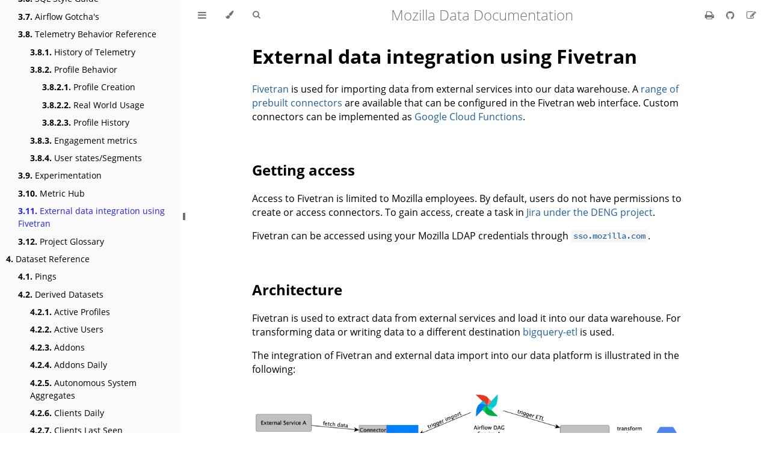

--- FILE ---
content_type: text/html; charset=UTF-8
request_url: https://docs.telemetry.mozilla.org/concepts/external_data_integration_using_fivetran
body_size: 9686
content:
<!DOCTYPE HTML>
<html lang="en" class="light" dir="ltr">
    <head>
        <!-- Book generated using mdBook -->
        <meta charset="UTF-8">
        <title>External data integration using Fivetran - Mozilla Data Documentation</title>


        <!-- Custom HTML head -->
        
        <meta name="description" content="">
        <meta name="viewport" content="width=device-width, initial-scale=1">
        <meta name="theme-color" content="#ffffff">

        <link rel="icon" href="../favicon.svg">
        <link rel="shortcut icon" href="../favicon.png">
        <link rel="stylesheet" href="../css/variables.css">
        <link rel="stylesheet" href="../css/general.css">
        <link rel="stylesheet" href="../css/chrome.css">
        <link rel="stylesheet" href="../css/print.css" media="print">

        <!-- Fonts -->
        <link rel="stylesheet" href="../FontAwesome/css/font-awesome.css">
        <link rel="stylesheet" href="../fonts/fonts.css">

        <!-- Highlight.js Stylesheets -->
        <link rel="stylesheet" href="../highlight.css">
        <link rel="stylesheet" href="../tomorrow-night.css">
        <link rel="stylesheet" href="../ayu-highlight.css">

        <!-- Custom theme stylesheets -->
        <link rel="stylesheet" href="../dtmo.css">
        <link rel="stylesheet" href="../mermaid.css">

        <!-- MathJax -->
        <script async src="https://cdnjs.cloudflare.com/ajax/libs/mathjax/2.7.1/MathJax.js?config=TeX-AMS-MML_HTMLorMML"></script>
    </head>
    <body class="sidebar-visible no-js">
    <div id="body-container">
        <!-- Provide site root to javascript -->
        <script>
            var path_to_root = "../";
            var default_theme = window.matchMedia("(prefers-color-scheme: dark)").matches ? "navy" : "light";
        </script>

        <!-- Work around some values being stored in localStorage wrapped in quotes -->
        <script>
            try {
                var theme = localStorage.getItem('mdbook-theme');
                var sidebar = localStorage.getItem('mdbook-sidebar');

                if (theme.startsWith('"') && theme.endsWith('"')) {
                    localStorage.setItem('mdbook-theme', theme.slice(1, theme.length - 1));
                }

                if (sidebar.startsWith('"') && sidebar.endsWith('"')) {
                    localStorage.setItem('mdbook-sidebar', sidebar.slice(1, sidebar.length - 1));
                }
            } catch (e) { }
        </script>

        <!-- Set the theme before any content is loaded, prevents flash -->
        <script>
            var theme;
            try { theme = localStorage.getItem('mdbook-theme'); } catch(e) { }
            if (theme === null || theme === undefined) { theme = default_theme; }
            var html = document.querySelector('html');
            html.classList.remove('light')
            html.classList.add(theme);
            var body = document.querySelector('body');
            body.classList.remove('no-js')
            body.classList.add('js');
        </script>

        <input type="checkbox" id="sidebar-toggle-anchor" class="hidden">

        <!-- Hide / unhide sidebar before it is displayed -->
        <script>
            var body = document.querySelector('body');
            var sidebar = null;
            var sidebar_toggle = document.getElementById("sidebar-toggle-anchor");
            if (document.body.clientWidth >= 1080) {
                try { sidebar = localStorage.getItem('mdbook-sidebar'); } catch(e) { }
                sidebar = sidebar || 'visible';
            } else {
                sidebar = 'hidden';
            }
            sidebar_toggle.checked = sidebar === 'visible';
            body.classList.remove('sidebar-visible');
            body.classList.add("sidebar-" + sidebar);
        </script>

        <nav id="sidebar" class="sidebar" aria-label="Table of contents">
            <div class="sidebar-scrollbox">
                <ol class="chapter"><li class="chapter-item expanded affix "><a href='/'>Mozilla Data Documentation</a></li><li class="chapter-item expanded "><a href='/introduction/'><strong aria-hidden="true">1.</strong> Introduction</a></li><li><ol class="section"><li class="chapter-item expanded "><a href='/introduction/what_data'><strong aria-hidden="true">1.1.</strong> What Data does Mozilla Collect?</a></li><li class="chapter-item expanded "><a href='/introduction/tools'><strong aria-hidden="true">1.2.</strong> Tools for Data Analysis</a></li><li class="chapter-item expanded "><a href='/concepts/terminology'><strong aria-hidden="true">1.3.</strong> Terminology</a></li></ol></li><li class="chapter-item expanded "><a href='/cookbooks/'><strong aria-hidden="true">2.</strong> Tutorials & Cookbooks</a></li><li><ol class="section"><li class="chapter-item expanded "><a href='/cookbooks/getting_started/'><strong aria-hidden="true">2.1.</strong> Getting Started</a></li><li><ol class="section"><li class="chapter-item expanded "><a href='/concepts/gaining_access'><strong aria-hidden="true">2.1.1.</strong> Gaining Access</a></li><li class="chapter-item expanded "><a href='/concepts/getting_help'><strong aria-hidden="true">2.1.2.</strong> Getting Help</a></li><li class="chapter-item expanded "><a href='/concepts/reporting_a_problem'><strong aria-hidden="true">2.1.3.</strong> Reporting a problem</a></li></ol></li><li class="chapter-item expanded "><a href='/cookbooks/analysis/'><strong aria-hidden="true">2.2.</strong> Analysis</a></li><li><ol class="section"><li class="chapter-item expanded "><a href='/cookbooks/analysis/data_discovery_tools'><strong aria-hidden="true">2.2.1.</strong> Data Discovery Tools</a></li><li><ol class="section"><li class="chapter-item expanded "><a href='/cookbooks/analysis/data_catalog'><strong aria-hidden="true">2.2.1.1.</strong> Using the Data Catalog</a></li><li class="chapter-item expanded "><a href='/cookbooks/analysis/glean_dictionary'><strong aria-hidden="true">2.2.1.2.</strong> Using the Glean Dictionary</a></li><li class="chapter-item expanded "><a href='/cookbooks/analysis/probe_dictionary'><strong aria-hidden="true">2.2.1.3.</strong> Using the Probe Dictionary</a></li></ol></li><li class="chapter-item expanded "><a href='/cookbooks/data_monitoring/intro'><strong aria-hidden="true">2.2.2.</strong> Data Monitoring - Intro to Bigeye</a></li><li><ol class="section"><li class="chapter-item expanded "><a href='/cookbooks/data_monitoring/interface'><strong aria-hidden="true">2.2.2.1.</strong> Interface</a></li><li class="chapter-item expanded "><a href='/cookbooks/data_monitoring/deploying_metrics'><strong aria-hidden="true">2.2.2.2.</strong> Deploying Metrics</a></li><li class="chapter-item expanded "><a href='/cookbooks/data_monitoring/collections'><strong aria-hidden="true">2.2.2.3.</strong> Collections</a></li><li class="chapter-item expanded "><a href='/cookbooks/data_monitoring/issues_management'><strong aria-hidden="true">2.2.2.4.</strong> Issues Management</a></li><li class="chapter-item expanded "><a href='/cookbooks/data_monitoring/cost_considerations'><strong aria-hidden="true">2.2.2.5.</strong> Cost Considerations</a></li><li class="chapter-item expanded "><a href='/cookbooks/data_monitoring/bigquery_etl_integration'><strong aria-hidden="true">2.2.2.6.</strong> bigquery-etl and Bigeye</a></li><li class="chapter-item expanded "><a href='/cookbooks/data_monitoring/further_reading'><strong aria-hidden="true">2.2.2.7.</strong> Further Reading</a></li></ol></li><li class="chapter-item expanded "><a href='/cookbooks/data_modeling/'><strong aria-hidden="true">2.2.3.</strong> Data Modeling</a></li><li><ol class="section"><li class="chapter-item expanded "><a href='/cookbooks/data_modeling/where_to_store'><strong aria-hidden="true">2.2.3.1.</strong> Where to store the data model assets</a></li><li class="chapter-item expanded "><a href='/cookbooks/data_modeling/using_aggregates'><strong aria-hidden="true">2.2.3.2.</strong> Using aggregates in BigQuery and Looker</a></li><li class="chapter-item expanded "><a href='/cookbooks/data_modeling/shredder_mitigation'><strong aria-hidden="true">2.2.3.3.</strong> Shredder mitigation</a></li></ol></li><li class="chapter-item expanded "><a href='/cookbooks/looker/'><strong aria-hidden="true">2.2.4.</strong> Working with Looker</a></li><li><ol class="section"><li class="chapter-item expanded "><a href='/cookbooks/looker/intro'><strong aria-hidden="true">2.2.4.1.</strong> Introduction to Looker</a></li><li class="chapter-item expanded "><a href='/cookbooks/looker/countries'><strong aria-hidden="true">2.2.4.2.</strong> Normalizing Country Data</a></li><li class="chapter-item expanded "><a href='/cookbooks/looker/browser_versions'><strong aria-hidden="true">2.2.4.3.</strong> Normalizing Browser Version Data</a></li><li class="chapter-item expanded "><a href='/cookbooks/looker/growth_usage_dashboards'><strong aria-hidden="true">2.2.4.4.</strong> Using Growth and Usage Dashboards</a></li><li class="chapter-item expanded "><a href='/cookbooks/looker/event_counts_explore'><strong aria-hidden="true">2.2.4.5.</strong> Using the Event Counts Explore</a></li><li class="chapter-item expanded "><a href='/cookbooks/looker/funnel_analysis_explore'><strong aria-hidden="true">2.2.4.6.</strong> Using the Funnel Analysis Explore</a></li><li class="chapter-item expanded "><a href='/cookbooks/looker/performance_caching'><strong aria-hidden="true">2.2.4.7.</strong> Looker Performance - Caching</a></li></ol></li><li class="chapter-item expanded "><a href='/cookbooks/analysis/tools'><strong aria-hidden="true">2.2.5.</strong> Other Data Analysis Tools</a></li><li><ol class="section"><li class="chapter-item expanded "><a href='/cookbooks/glam'><strong aria-hidden="true">2.2.5.1.</strong> Introduction to GLAM</a></li><li class="chapter-item expanded "><a href='/cookbooks/operational_monitoring'><strong aria-hidden="true">2.2.5.2.</strong> Introduction to Operational Monitoring</a></li><li class="chapter-item expanded "><a href='/tools/stmo'><strong aria-hidden="true">2.2.5.3.</strong> Introduction to STMO</a></li></ol></li><li class="chapter-item expanded "><a href='/cookbooks/public_data'><strong aria-hidden="true">2.2.6.</strong> Accessing Public Data</a></li><li class="chapter-item expanded "><a href='/cookbooks/bigquery'><strong aria-hidden="true">2.2.7.</strong> Accessing and working with BigQuery</a></li><li><ol class="section"><li class="chapter-item expanded "><a href='/cookbooks/bigquery/access'><strong aria-hidden="true">2.2.7.1.</strong> Access</a></li><li class="chapter-item expanded "><a href='/cookbooks/bigquery/querying'><strong aria-hidden="true">2.2.7.2.</strong> Writing Queries</a></li><li class="chapter-item expanded "><a href='/cookbooks/bigquery/optimization'><strong aria-hidden="true">2.2.7.3.</strong> Optimization</a></li><li class="chapter-item expanded "><a href='/cookbooks/bigquery/accessing_desktop_data'><strong aria-hidden="true">2.2.7.4.</strong> Accessing Desktop Data</a></li><li class="chapter-item expanded "><a href='/cookbooks/accessing_glean_data'><strong aria-hidden="true">2.2.7.5.</strong> Accessing Glean Data</a></li><li class="chapter-item expanded "><a href='/cookbooks/additional_props'><strong aria-hidden="true">2.2.7.6.</strong> Accessing Additional Properties</a></li><li class="chapter-item expanded "><a href='/tools/spark'><strong aria-hidden="true">2.2.7.7.</strong> Custom analysis with Spark</a></li></ol></li><li class="chapter-item expanded "><a href='/cookbooks/dataset_specific'><strong aria-hidden="true">2.2.8.</strong> Dataset-Specific</a></li><li><ol class="section"><li class="chapter-item expanded "><a href='/cookbooks/normandy_events'><strong aria-hidden="true">2.2.8.1.</strong> Working with Normandy events</a></li><li class="chapter-item expanded "><a href='/cookbooks/crash_pings'><strong aria-hidden="true">2.2.8.2.</strong> Working with Crash Pings</a></li><li class="chapter-item expanded "><a href='/cookbooks/clients_last_seen_bits'><strong aria-hidden="true">2.2.8.3.</strong> Working with Bit Patterns in Clients Last Seen</a></li><li class="chapter-item expanded "><a href='/cookbooks/main_ping_exponential_histograms'><strong aria-hidden="true">2.2.8.4.</strong> Visualizing Percentiles of a Main Ping Exponential Histogram</a></li></ol></li><li class="chapter-item expanded "><a href='/cookbooks/realtime'><strong aria-hidden="true">2.2.9.</strong> Real-time</a></li><li><ol class="section"><li class="chapter-item expanded "><a href='/cookbooks/live_data'><strong aria-hidden="true">2.2.9.1.</strong> Working with Live Data</a></li><li class="chapter-item expanded "><a href='/cookbooks/view_pings_cep'><strong aria-hidden="true">2.2.9.2.</strong> Seeing Your Own Pings</a></li><li class="chapter-item expanded "><a href='/cookbooks/real_time_search'><strong aria-hidden="true">2.2.9.3.</strong> See Real-time search metrics</a></li></ol></li><li class="chapter-item expanded "><a href='/cookbooks/metrics'><strong aria-hidden="true">2.2.10.</strong> Metrics</a></li></ol></li><li class="chapter-item expanded "><a href='/cookbooks/operational/'><strong aria-hidden="true">2.3.</strong> Operational</a></li><li><ol class="section"><li class="chapter-item expanded "><a href='/cookbooks/gcp-projects'><strong aria-hidden="true">2.3.1.</strong> Creating a Prototype Data Project on Google Cloud Platform</a></li><li class="chapter-item expanded "><a href='/cookbooks/operational/protosaur'><strong aria-hidden="true">2.3.2.</strong> Creating Static Dashboards with Protosaur</a></li><li class="chapter-item expanded "><a href='/cookbooks/scheduling_queries'><strong aria-hidden="true">2.3.3.</strong> Scheduling Queries</a></li><li class="chapter-item expanded "><a href='/cookbooks/deploying-containers'><strong aria-hidden="true">2.3.4.</strong> Building and Deploying Containers to GCR with CircleCI</a></li><li class="chapter-item expanded "><a href='/cookbooks/publishing_datasets'><strong aria-hidden="true">2.3.5.</strong> Publishing Datasets</a></li><li class="chapter-item expanded "><a href='/cookbooks/operational/connecting_external_data_bigquery'><strong aria-hidden="true">2.3.6.</strong> Connecting Sheets and External Data to BigQuery</a></li></ol></li><li class="chapter-item expanded "><a href='/datasets/new_data'><strong aria-hidden="true">2.4.</strong> Sending telemetry</a></li><li><ol class="section"><li class="chapter-item expanded "><a href='/cookbooks/client_guidelines'><strong aria-hidden="true">2.4.1.</strong> Implementing Experiments</a></li><li class="chapter-item expanded "><a href='/cookbooks/events_best_practices'><strong aria-hidden="true">2.4.2.</strong> Sending Events</a></li><li class="chapter-item expanded "><a href='/cookbooks/new_ping'><strong aria-hidden="true">2.4.3.</strong> Sending a Custom Ping</a></li></ol></li></ol></li><li class="chapter-item expanded "><a href='/reference/'><strong aria-hidden="true">3.</strong> Data Platform Reference</a></li><li><ol class="section"><li class="chapter-item expanded "><a href='/tools/data_stack_overview'><strong aria-hidden="true">3.1.</strong> Data Stack Overview</a></li><li class="chapter-item expanded "><a href='/tools/guiding_principles'><strong aria-hidden="true">3.2.</strong> Guiding Principles for Data Infrastructure</a></li><li class="chapter-item expanded "><a href='/concepts/glean/glean'><strong aria-hidden="true">3.3.</strong> Glean overview</a></li><li class="chapter-item expanded "><a href='/concepts/pipeline/gcp_data_pipeline'><strong aria-hidden="true">3.4.</strong> Overview of Mozilla's Data Pipeline</a></li><li><ol class="section"><li class="chapter-item expanded "><a href='/concepts/pipeline/http_edge_spec'><strong aria-hidden="true">3.4.1.</strong> HTTP Edge Server Specification</a></li><li class="chapter-item expanded "><a href='/concepts/pipeline/event_pipeline'><strong aria-hidden="true">3.4.2.</strong> Event Pipeline Detail</a></li><li class="chapter-item expanded "><a href='/concepts/pipeline/schemas'><strong aria-hidden="true">3.4.3.</strong> Schemas</a></li><li class="chapter-item expanded "><a href='/concepts/pipeline/glean_data'><strong aria-hidden="true">3.4.4.</strong> Glean Data</a></li><li class="chapter-item expanded "><a href='/concepts/channels/channel_normalization'><strong aria-hidden="true">3.4.5.</strong> Channel Normalization</a></li><li class="chapter-item expanded "><a href='/concepts/sample_id'><strong aria-hidden="true">3.4.6.</strong> Sampling</a></li><li class="chapter-item expanded "><a href='/concepts/pipeline/filtering'><strong aria-hidden="true">3.4.7.</strong> Filtering</a></li><li class="chapter-item expanded "><a href='/concepts/pipeline/artifact_deployment'><strong aria-hidden="true">3.4.8.</strong> BigQuery Artifact Deployment</a></li></ol></li><li class="chapter-item expanded "><a href='/concepts/analysis_gotchas'><strong aria-hidden="true">3.5.</strong> Common Analysis Gotchas</a></li><li class="chapter-item expanded "><a href='/concepts/sql_style'><strong aria-hidden="true">3.6.</strong> SQL Style Guide</a></li><li class="chapter-item expanded "><a href='/concepts/airflow_gotchas'><strong aria-hidden="true">3.7.</strong> Airflow Gotcha's</a></li><li class="chapter-item expanded "><a href='/concepts/'><strong aria-hidden="true">3.8.</strong> Telemetry Behavior Reference</a></li><li><ol class="section"><li class="chapter-item expanded "><a href='/concepts/history'><strong aria-hidden="true">3.8.1.</strong> History of Telemetry</a></li><li class="chapter-item expanded "><a href='/concepts/profile/'><strong aria-hidden="true">3.8.2.</strong> Profile Behavior</a></li><li><ol class="section"><li class="chapter-item expanded "><a href='/concepts/profile/profile_creation'><strong aria-hidden="true">3.8.2.1.</strong> Profile Creation</a></li><li class="chapter-item expanded "><a href='/concepts/profile/realworldusage'><strong aria-hidden="true">3.8.2.2.</strong> Real World Usage</a></li><li class="chapter-item expanded "><a href='/concepts/profile/profilehistory'><strong aria-hidden="true">3.8.2.3.</strong> Profile History</a></li></ol></li><li class="chapter-item expanded "><a href='/concepts/engagement'><strong aria-hidden="true">3.8.3.</strong> Engagement metrics</a></li><li class="chapter-item expanded "><a href='/concepts/segments'><strong aria-hidden="true">3.8.4.</strong> User states/Segments</a></li></ol></li><li class="chapter-item expanded "><a href='/concepts/experiments'><strong aria-hidden="true">3.9.</strong> Experimentation</a></li><li class="chapter-item expanded "><a href='/concepts/metric_hub'><strong aria-hidden="true">3.10.</strong> Metric Hub</a></li><li class="chapter-item expanded "><a class='active' href='/concepts/external_data_integration_using_fivetran'><strong aria-hidden="true">3.11.</strong> External data integration using Fivetran</a></li><li class="chapter-item expanded "><a href='/tools/projects'><strong aria-hidden="true">3.12.</strong> Project Glossary</a></li></ol></li><li class="chapter-item expanded "><a href='/datasets/reference'><strong aria-hidden="true">4.</strong> Dataset Reference</a></li><li><ol class="section"><li class="chapter-item expanded "><a href='/datasets/pings'><strong aria-hidden="true">4.1.</strong> Pings</a></li><li class="chapter-item expanded "><a href='/datasets/derived'><strong aria-hidden="true">4.2.</strong> Derived Datasets</a></li><li><ol class="section"><li class="chapter-item expanded "><a href='/datasets/active_profiles'><strong aria-hidden="true">4.2.1.</strong> Active Profiles</a></li><li class="chapter-item expanded "><a href='/datasets/bigquery/active_users_aggregates/reference'><strong aria-hidden="true">4.2.2.</strong> Active Users</a></li><li class="chapter-item expanded "><a href='/datasets/batch_view/addons/reference'><strong aria-hidden="true">4.2.3.</strong> Addons</a></li><li class="chapter-item expanded "><a href='/datasets/other/addons_daily/reference'><strong aria-hidden="true">4.2.4.</strong> Addons Daily</a></li><li class="chapter-item expanded "><a href='/datasets/other/asn_aggregates/reference'><strong aria-hidden="true">4.2.5.</strong> Autonomous System Aggregates</a></li><li class="chapter-item expanded "><a href='/datasets/batch_view/clients_daily/reference'><strong aria-hidden="true">4.2.6.</strong> Clients Daily</a></li><li class="chapter-item expanded "><a href='/datasets/bigquery/clients_last_seen/reference'><strong aria-hidden="true">4.2.7.</strong> Clients Last Seen</a></li><li class="chapter-item expanded "><a href='/datasets/batch_view/events/reference'><strong aria-hidden="true">4.2.8.</strong> Events</a></li><li class="chapter-item expanded "><a href='/datasets/bigquery/events_daily/reference'><strong aria-hidden="true">4.2.9.</strong> Events Daily</a></li><li class="chapter-item expanded "><a href='/datasets/bigquery/firefox_android_clients/reference'><strong aria-hidden="true">4.2.10.</strong> Firefox Android Clients</a></li><li class="chapter-item expanded "><a href='/datasets/main_ping_tables'><strong aria-hidden="true">4.2.11.</strong> Main Ping Tables</a></li><li class="chapter-item expanded "><a href='/datasets/batch_view/main_summary/reference'><strong aria-hidden="true">4.2.12.</strong> Main Summary</a></li><li class="chapter-item expanded "><a href='/datasets/other/socorro_crash/reference'><strong aria-hidden="true">4.2.13.</strong> Socorro Crash Reports</a></li><li class="chapter-item expanded "><a href='/datasets/other/ssl/reference'><strong aria-hidden="true">4.2.14.</strong> SSL Ratios (public)</a></li><li class="chapter-item expanded "><a href='/datasets/batch_view/telemetry_aggregates/reference'><strong aria-hidden="true">4.2.15.</strong> Telemetry Aggregates</a></li><li class="chapter-item expanded "><a href='/datasets/glam'><strong aria-hidden="true">4.2.16.</strong> GLAM Aggregates</a></li></ol></li><li class="chapter-item expanded "><a href='/datasets/experiments'><strong aria-hidden="true">4.3.</strong> Experiment Datasets</a></li><li><ol class="section"><li class="chapter-item expanded "><a href='/datasets/jetstream'><strong aria-hidden="true">4.3.1.</strong> Jetstream</a></li><li class="chapter-item expanded "><a href='/datasets/experiment_telemetry'><strong aria-hidden="true">4.3.2.</strong> Accessing experiment data</a></li><li class="chapter-item expanded "><a href='/datasets/heartbeat'><strong aria-hidden="true">4.3.3.</strong> Accessing Heartbeat data</a></li><li class="chapter-item expanded "><a href='/datasets/dynamic_telemetry'><strong aria-hidden="true">4.3.4.</strong> Dynamic telemetry</a></li><li class="chapter-item expanded "><a href='/datasets/experiment_monitoring'><strong aria-hidden="true">4.3.5.</strong> Experiment monitoring</a></li></ol></li><li class="chapter-item expanded "><a href='/datasets/search'><strong aria-hidden="true">4.4.</strong> Search Datasets</a></li><li><ol class="section"><li class="chapter-item expanded "><a href='/datasets/search/search_aggregates/reference'><strong aria-hidden="true">4.4.1.</strong> Search Aggregates</a></li><li class="chapter-item expanded "><a href='/datasets/search/search_clients_engines_sources_daily/reference'><strong aria-hidden="true">4.4.2.</strong> Search Clients Engines Sources Daily</a></li><li class="chapter-item expanded "><a href='/datasets/search/search_clients_last_seen/reference'><strong aria-hidden="true">4.4.3.</strong> Search Clients Last Seen</a></li><li class="chapter-item expanded "><a href='/datasets/search/client_ltv/reference'><strong aria-hidden="true">4.4.4.</strong> Client LTV</a></li><li class="chapter-item expanded "><a href='/datasets/search/mobile_search_clients_sources_daily/intro'><strong aria-hidden="true">4.4.5.</strong> Mobile Search Clients Sources Daily</a></li><li class="chapter-item expanded "><a href='/datasets/search/search_revenue_levers/reference'><strong aria-hidden="true">4.4.6.</strong> Search Revenue Levers</a></li></ol></li><li class="chapter-item expanded "><a href='/datasets/non_desktop'><strong aria-hidden="true">4.5.</strong> Non-Desktop Datasets</a></li><li><ol class="section"><li class="chapter-item expanded "><a href='/datasets/non_desktop/day_2_7_activation/reference'><strong aria-hidden="true">4.5.1.</strong> Day 2-7 Activation</a></li><li class="chapter-item expanded "><a href='/datasets/non_desktop/google_play_store/reference'><strong aria-hidden="true">4.5.2.</strong> Google Play Store</a></li><li class="chapter-item expanded "><a href='/datasets/non_desktop/app_store_v2_syndicate/reference'><strong aria-hidden="true">4.5.3.</strong> Apple App Store</a></li></ol></li><li class="chapter-item expanded "><a href='/datasets/other'><strong aria-hidden="true">4.6.</strong> Other Datasets</a></li><li><ol class="section"><li class="chapter-item expanded "><a href='/datasets/other/hgpush/reference'><strong aria-hidden="true">4.6.1.</strong> hgpush</a></li><li class="chapter-item expanded "><a href='/datasets/other/stub_installer/reference'><strong aria-hidden="true">4.6.2.</strong> Stub installer ping</a></li><li class="chapter-item expanded "><a href='/datasets/other/bmobugs/reference'><strong aria-hidden="true">4.6.3.</strong> bmobugs</a></li><li class="chapter-item expanded "><a href='/datasets/buildhub'><strong aria-hidden="true">4.6.4.</strong> Build metadata</a></li><li class="chapter-item expanded "><a href='/datasets/releases'><strong aria-hidden="true">4.6.5.</strong> Release information</a></li><li class="chapter-item expanded "><a href='/datasets/other/suggest/suggest'><strong aria-hidden="true">4.6.6.</strong> Suggest</a></li><li class="chapter-item expanded "><a href='/datasets/other/sponsored_tiles/sponsored_tiles'><strong aria-hidden="true">4.6.7.</strong> Sponsored Tiles</a></li><li class="chapter-item expanded "><a href='/datasets/other/newtab_interactions/reference'><strong aria-hidden="true">4.6.8.</strong> Newtab_Interactions</a></li><li class="chapter-item expanded "><a href='/datasets/other/urlbar_events/reference'><strong aria-hidden="true">4.6.9.</strong> Urlbar Events</a></li><li class="chapter-item expanded "><a href='/datasets/other/urlbar_events_daily/reference'><strong aria-hidden="true">4.6.10.</strong> Urlbar Events Daily</a></li><li class="chapter-item expanded "><a href='/datasets/other/serp_events/reference'><strong aria-hidden="true">4.6.11.</strong> SERP Events</a></li></ol></li><li class="chapter-item expanded "><a href='/datasets/fxa'><strong aria-hidden="true">4.7.</strong> Mozilla Accounts Datasets</a></li><li><ol class="section"><li class="chapter-item expanded "><a href='/datasets/fxa_metrics/attribution'><strong aria-hidden="true">4.7.1.</strong> Mozilla Account Attribution</a></li><li class="chapter-item expanded "><a href='/datasets/fxa_metrics/funnels'><strong aria-hidden="true">4.7.2.</strong> Mozilla Account Funnel Metrics</a></li><li class="chapter-item expanded "><a href='/datasets/fxa_metrics/emails'><strong aria-hidden="true">4.7.3.</strong> Mozilla Account Email Metrics</a></li></ol></li><li class="chapter-item expanded "><a href='/datasets/static'><strong aria-hidden="true">4.8.</strong> Static Datasets</a></li><li><ol class="section"><li class="chapter-item expanded "><a href='/datasets/static/normalized_os'><strong aria-hidden="true">4.8.1.</strong> Normalized OS Names And Versions</a></li></ol></li></ol></li><li class="chapter-item expanded "><a href='/historical/'><strong aria-hidden="true">5.</strong> Historical Reference</a></li><li><ol class="section"><li class="chapter-item expanded "><a href='/concepts/pipeline/data_pipeline'><strong aria-hidden="true">5.1.</strong> Previous AWS Pipeline Overview</a></li><li class="chapter-item expanded "><a href='/concepts/pipeline/data_pipeline_detail'><strong aria-hidden="true">5.2.</strong> In-depth AWS Data Pipeline Detail</a></li><li class="chapter-item expanded "><a href='/metrics/'><strong aria-hidden="true">5.3.</strong> Metrics</a></li><li><ol class="section"><li class="chapter-item expanded "><a href='/metrics/definitions'><strong aria-hidden="true">5.3.1.</strong> Definitions</a></li><li><ol class="section"><li class="chapter-item expanded "><a href='/metrics/metrics'><strong aria-hidden="true">5.3.1.1.</strong> Metrics</a></li><li class="chapter-item expanded "><a href='/metrics/usage'><strong aria-hidden="true">5.3.1.2.</strong> Usage Criteria</a></li><li class="chapter-item expanded "><a href='/metrics/dimensions'><strong aria-hidden="true">5.3.1.3.</strong> Slicing Dimensions</a></li></ol></li><li class="chapter-item expanded "><a href='/metrics/policy'><strong aria-hidden="true">5.3.2.</strong> Metrics Standardization and Policy</a></li></ol></li><li class="chapter-item expanded "><a href='/concepts/censuses'><strong aria-hidden="true">5.4.</strong> Legacy Census Metrics</a></li><li class="chapter-item expanded "><a href='/datasets/obsolete'><strong aria-hidden="true">5.5.</strong> Obsolete Datasets</a></li><li><ol class="section"><li class="chapter-item expanded "><a href='/datasets/obsolete/activity-stream/reference'><strong aria-hidden="true">5.5.1.</strong> Activity Stream</a></li><li class="chapter-item expanded "><a href='/datasets/obsolete/attitudes_daily/reference'><strong aria-hidden="true">5.5.2.</strong> Attitudes Daily</a></li><li class="chapter-item expanded "><a href='/datasets/obsolete/churn/reference'><strong aria-hidden="true">5.5.3.</strong> Churn</a></li><li class="chapter-item expanded "><a href='/datasets/obsolete/client_count_daily/reference'><strong aria-hidden="true">5.5.4.</strong> Client Count Daily</a></li><li class="chapter-item expanded "><a href='/datasets/obsolete/client_count/reference'><strong aria-hidden="true">5.5.5.</strong> Client Count</a></li><li class="chapter-item expanded "><a href='/datasets/obsolete/crash_aggregates/reference'><strong aria-hidden="true">5.5.6.</strong> Crash Aggregates</a></li><li class="chapter-item expanded "><a href='/datasets/obsolete/crash_summary/reference'><strong aria-hidden="true">5.5.7.</strong> Crash Summary</a></li><li class="chapter-item expanded "><a href='/datasets/obsolete/error_aggregates/reference'><strong aria-hidden="true">5.5.8.</strong> Error Aggregates</a></li><li class="chapter-item expanded "><a href='/datasets/obsolete/first_shutdown_summary/reference'><strong aria-hidden="true">5.5.9.</strong> First Shutdown Summary</a></li><li class="chapter-item expanded "><a href='/datasets/obsolete/heavy_users/reference'><strong aria-hidden="true">5.5.10.</strong> Heavy Users</a></li><li class="chapter-item expanded "><a href='/datasets/obsolete/legacy_mobile/reference'><strong aria-hidden="true">5.5.11.</strong> Legacy Mobile Datasets</a></li><li class="chapter-item expanded "><a href='/datasets/obsolete/longitudinal/reference'><strong aria-hidden="true">5.5.12.</strong> Longitudinal</a></li><li class="chapter-item expanded "><a href='/datasets/obsolete/retention/reference'><strong aria-hidden="true">5.5.13.</strong> Retention</a></li><li class="chapter-item expanded "><a href='/datasets/obsolete/sync_summary/reference'><strong aria-hidden="true">5.5.14.</strong> Sync Summary</a></li></ol></li></ol></li><li class="chapter-item expanded "><a href='/contributing/'><strong aria-hidden="true">6.</strong> Contributing</a></li><li><ol class="section"><li class="chapter-item expanded "><a href='/contributing/style_guide'><strong aria-hidden="true">6.1.</strong> Style Guide</a></li><li class="chapter-item expanded "><a href='/contributing/structure'><strong aria-hidden="true">6.2.</strong> Structure</a></li></ol></li></ol>
            </div>
            <div id="sidebar-resize-handle" class="sidebar-resize-handle">
                <div class="sidebar-resize-indicator"></div>
            </div>
        </nav>

        <!-- Track and set sidebar scroll position -->
        <script>
            var sidebarScrollbox = document.querySelector('#sidebar .sidebar-scrollbox');
            sidebarScrollbox.addEventListener('click', function(e) {
                if (e.target.tagName === 'A') {
                    sessionStorage.setItem('sidebar-scroll', sidebarScrollbox.scrollTop);
                }
            }, { passive: true });
            var sidebarScrollTop = sessionStorage.getItem('sidebar-scroll');
            sessionStorage.removeItem('sidebar-scroll');
            if (sidebarScrollTop) {
                // preserve sidebar scroll position when navigating via links within sidebar
                sidebarScrollbox.scrollTop = sidebarScrollTop;
            } else {
                // scroll sidebar to current active section when navigating via "next/previous chapter" buttons
                var activeSection = document.querySelector('#sidebar .active');
                if (activeSection) {
                    activeSection.scrollIntoView({ block: 'center' });
                }
            }
        </script>

        <div id="page-wrapper" class="page-wrapper">

            <div class="page">
                                <div id="menu-bar-hover-placeholder"></div>
                <div id="menu-bar" class="menu-bar sticky">
                    <div class="left-buttons">
                        <label id="sidebar-toggle" class="icon-button" for="sidebar-toggle-anchor" title="Toggle Table of Contents" aria-label="Toggle Table of Contents" aria-controls="sidebar">
                            <i class="fa fa-bars"></i>
                        </label>
                        <button id="theme-toggle" class="icon-button" type="button" title="Change theme" aria-label="Change theme" aria-haspopup="true" aria-expanded="false" aria-controls="theme-list">
                            <i class="fa fa-paint-brush"></i>
                        </button>
                        <ul id="theme-list" class="theme-popup" aria-label="Themes" role="menu">
                            <li role="none"><button role="menuitem" class="theme" id="light">Light</button></li>
                            <li role="none"><button role="menuitem" class="theme" id="rust">Rust</button></li>
                            <li role="none"><button role="menuitem" class="theme" id="coal">Coal</button></li>
                            <li role="none"><button role="menuitem" class="theme" id="navy">Navy</button></li>
                            <li role="none"><button role="menuitem" class="theme" id="ayu">Ayu</button></li>
                        </ul>
                        <button id="search-toggle" class="icon-button" type="button" title="Search. (Shortkey: s)" aria-label="Toggle Searchbar" aria-expanded="false" aria-keyshortcuts="S" aria-controls="searchbar">
                            <i class="fa fa-search"></i>
                        </button>
                    </div>

                    <h1 class="menu-title">Mozilla Data Documentation</h1>

                    <div class="right-buttons">
                        <a aria-label='Print this book' href='/print' title='Print this book'>
                            <i id="print-button" class="fa fa-print"></i>
                        </a>
                        <a href="https://github.com/mozilla/data-docs" title="Git repository" aria-label="Git repository">
                            <i id="git-repository-button" class="fa fa-github"></i>
                        </a>
                        <a href="https://github.com/mozilla/data-docs/edit/main/src/concepts/external_data_integration_using_fivetran.md" title="Suggest an edit" aria-label="Suggest an edit">
                            <i id="git-edit-button" class="fa fa-edit"></i>
                        </a>

                    </div>
                </div>

                <div id="search-wrapper" class="hidden">
                    <form id="searchbar-outer" class="searchbar-outer">
                        <input type="search" id="searchbar" name="searchbar" placeholder="Search this book ..." aria-controls="searchresults-outer" aria-describedby="searchresults-header">
                    </form>
                    <div id="searchresults-outer" class="searchresults-outer hidden">
                        <div id="searchresults-header" class="searchresults-header"></div>
                        <ul id="searchresults">
                        </ul>
                    </div>
                </div>

                <!-- Apply ARIA attributes after the sidebar and the sidebar toggle button are added to the DOM -->
                <script>
                    document.getElementById('sidebar-toggle').setAttribute('aria-expanded', sidebar === 'visible');
                    document.getElementById('sidebar').setAttribute('aria-hidden', sidebar !== 'visible');
                    Array.from(document.querySelectorAll('#sidebar a')).forEach(function(link) {
                        link.setAttribute('tabIndex', sidebar === 'visible' ? 0 : -1);
                    });
                </script>

                <div id="content" class="content">
                    <main>
                        <h1 id="external-data-integration-using-fivetran"><a class="header" href="#external-data-integration-using-fivetran">External data integration using Fivetran</a></h1>
<p><a href="https://www.fivetran.com/">Fivetran</a> is used for importing data from external services into our data warehouse. A <a href="https://www.fivetran.com/connectors">range of prebuilt connectors</a> are available that can be configured in the Fivetran web interface. Custom connectors can be implemented as <a href="https://fivetran.com/docs/functions/google-cloud-functions">Google Cloud Functions</a>.</p>
<h2 id="getting-access"><a class="header" href="#getting-access">Getting access</a></h2>
<p>Access to Fivetran is limited to Mozilla employees. By default, users do not have permissions to create or access connectors. To gain access, create a task in <a href="https://mozilla-hub.atlassian.net/jira/software/c/projects/DENG/issues/">Jira under the DENG project</a>.</p>
<p>Fivetran can be accessed using your Mozilla LDAP credentials through <a href="https://sso.mozilla.com/"><code>sso.mozilla.com</code></a>.</p>
<h2 id="architecture"><a class="header" href="#architecture">Architecture</a></h2>
<p>Fivetran is used to extract data from external services and load it into our data warehouse. For transforming data or writing data to a different destination <a href="https://github.com/mozilla/bigquery-etl">bigquery-etl</a> is used.</p>
<p>The integration of Fivetran and external data import into our data platform is illustrated in the following:</p>
<p><img src="../assets/fivetran_architecture.png" alt="" /></p>
<p>A separate connector is set up in Fivetran for each external service data should be imported from. The imports get triggered via Airflow which will have different DAGs with a specific schedule. Fivetran will dump the data into our data warehouse. Once the first Airflow-triggered import is done, Airflow can trigger the ETL process which will write the extracted data to a different location in our data warehouse.</p>
<h3 id="environments"><a class="header" href="#environments">Environments</a></h3>
<p>We have production and development environments in Fivetran.</p>
<div class="table-wrapper"><table><thead><tr><th>Environment</th><th>Description</th><th>Fivetran Warehouse</th><th>GCP Destination Project</th><th>Access</th></tr></thead><tbody>
<tr><td>Development</td><td>This environment allows developers to test their connectors during development, quickly deploy changes and make changes to imported data.</td><td><strong>Fivetran_Dev</strong></td><td><code>dev-fivetran</code></td><td>Anyone in data engineering</td></tr>
<tr><td>Production</td><td>This environment has connectors deployed that are used in production. Access to connectors and imported data is restricted.</td><td><strong>Fivetran_Prod</strong></td><td><code>moz-fx-data-bq-fivetran</code></td><td>Only automation has access. If access to the data is required a ticket needs to be filed with SRE.</td></tr>
</tbody></table>
</div>
<p>To prevent Fivetran from having access to our data warehouse, separate GCP projects have been provisioned for Fivetran to dump imported data into. The data can be transformed and moved to different projects and datasets using bigquery-etl.</p>
<p>When working in the <strong>Fivetran_Dev</strong> environment, data is written to the <code>dev-fivetran</code> GCP project in BigQuery. All datasets are by default accessible to data engineers. So when working with sensitive data, it might be necessary to manually update the access permissions to the dataset. Ensure that the Fivetran service account has the necessary permissions to write data to the dataset when making updates.</p>
<p>Once the development has finished, either manually delete previously created datasets or set an expiration date so that the datasets will be removed automatically after some time.</p>
<p>There are also some additional Fivetran environments that are not managed through Data Engineering and are not integrated into our data platform.</p>
<h2 id="setting-up-connectors"><a class="header" href="#setting-up-connectors">Setting up connectors</a></h2>
<p>This is a step-by-step guide for setting up a new connector in Fivetran, scheduling it via Airflow and transforming imported data via bigquery-etl:</p>
<ol>
<li>
<p>Log in to <a href="https://fivetran.com">Fivetran</a> and select the environment the new connector should be created in.</p>
</li>
<li>
<p>Click on the &quot;Add Connector&quot; button and search for the service data that should be imported from. If no connector is available for the service please check out <a href="#developing-custom-connectors">&quot;Developing custom connectors&quot;</a> for writing custom connectors.</p>
</li>
<li>
<p>Specify the name of the <code>destination schema</code> (BigQuery dataset name where data will be loaded into)</p>
</li>
<li>
<p>Configure the connector by providing API credentials and other required settings.</p>
</li>
<li>
<p>Finish the setup and wait for the connection tests to pass.</p>
</li>
<li>
<p>Once the connector has been created a historical data import will be automatically triggered. This import can take a few minutes up to several days depending on how much historical data is available.</p>
<ul>
<li>By default, Fivetran schedules imports to run every 6 hours. This schedule will be ignored when scheduling the import through Airflow as explained in the following steps.</li>
</ul>
</li>
<li>
<p>Specify the data transformation in <a href="https://github.com/mozilla/bigquery-etl">bigquery-etl</a> or <a href="https://github.com/mozilla/private-bigquery-etl">private-bigquery-etl</a> when working with sensitive data. Please follow the <a href="https://mozilla.github.io/bigquery-etl/cookbooks/creating_a_derived_dataset/">general guide of creating a derived dataset</a>. When writing the query, data will be queried from the dataset that was specified when the connector was set up. The connector documentation specifies what tables will be available and what the schemas will look like.</p>
<ul>
<li>Make sure to query from the correct GCP project depending on the environment for which the connector was set up for.</li>
</ul>
</li>
<li>
<p><a href="https://github.com/mozilla/bigquery-etl/blob/main/docs/reference/scheduling.md">Scheduling</a> the ETL and the Fivetran import is also done in bigquery-etl. In the <code>metadata.yaml</code> file of the transformation queries, in addition to specifying the DAG which will be generated automatically, also specify the Fivetran tasks that the ETL depends on, for example:</p>
<pre><code class="language-yaml">scheduling:
  dag_name: bqetl_external_service
  depends_on_fivetran:
    - task_id: fivetran_import_1
    - task_id: another_fivetran_import
</code></pre>
</li>
<li>
<p>Once the changes have been merged into bigquery-etl and the Airflow DAGs have been updated and are available in Airflow the connector ID needs to be configured in the Airflow Admin interface. The connector ID is used for identifying the specific Fivetran connector that should be triggered. Looking at the Airflow DAGs each Fivetran import task will reference an Airflow variable. To configure these variables in the <a href="https://workflow.telemetry.mozilla.org/variable/list/">Airflow Admin - Variables settings</a> add a new entry. The <strong>Key</strong> needs to be set to the variable name as shown in the DAG source, the <strong>Value</strong> is the Fivetran connector ID which can be copied from the Connection Details of the Fivetran connector in the &quot;Setup&quot; tab.</p>
</li>
<li>
<p>Enable the DAG in Airflow and trigger an import.</p>
<ul>
<li>By default the Airflow DAG is turned off and needs to be activated manually through the Airflow web UI. Once the first run has started, the Fivetran connector will be updated to only run when triggered manually. If a schedule has been configured through the Fivetran web UI then it will be overwritten.</li>
</ul>
</li>
</ol>
<h2 id="developing-custom-connectors"><a class="header" href="#developing-custom-connectors">Developing custom connectors</a></h2>
<p>Fivetran might not provide a prebuilt connector for a specific service. It is possible to implement custom connectors that will be deployed as <a href="https://fivetran.com/docs/functions/google-cloud-functions">Google Cloud Functions</a>. The code bases of these connectors are part of one of the following repositories:</p>
<ul>
<li><a href="https://github.com/mozilla/fivetran-connectors">Fivetran Connectors</a> - This repository contains custom connectors that can be shared publicly.</li>
<li><a href="https://github.com/mozilla/private-fivetran-connectors">Private Fivetran Connectors</a> - This repository contains custom connectors that should not be shared publicly since the code bases might contain sensitive information.</li>
</ul>
<p>When developing connectors use the <strong>Fivetran_Dev</strong> environment. This environment allows for faster changes, data is directly accessible and can be deleted by developers.
Deploy connectors to the <strong>Fivetran_Prod</strong> environment only after the connector has been thoroughly tested and the data schema is unlikely to change.
A detailed guide of how to create a new custom connector step by step, best practices and tips around debugging are available <a href="https://github.com/mozilla/fivetran-connectors#development">here</a>.</p>
<h2 id="getting-help"><a class="header" href="#getting-help">Getting help</a></h2>
<ul>
<li><a href="https://mozilla.slack.com/archives/C4D5ZA91B"><strong>#data-help</strong></a> - for questions about the data imported from external services and derived datasets</li>
<li><a href="https://mozilla.slack.com/archives/C02GZTFM08M"><strong>#fivetran-discussion</strong></a> - for questions regarding the development of custom connectors or setting up connectors</li>
</ul>
<footer id="open-on-gh">Found a bug? <a href="https://github.com/mozilla/data-docs/edit/main/src/concepts/external_data_integration_using_fivetran.md">Edit this page on GitHub.</a></footer>
                    </main>

                    <nav class="nav-wrapper" aria-label="Page navigation">
                        <!-- Mobile navigation buttons -->
                            <a aria-keyshortcuts='Left' aria-label='Previous chapter' class='mobile-nav-chapters previous' href='/concepts/metric_hub' rel='prev' title='Previous chapter'>
                                <i class="fa fa-angle-left"></i>
                            </a>

                            <a aria-keyshortcuts='Right' aria-label='Next chapter' class='mobile-nav-chapters next' href='/tools/projects' rel='next prefetch' title='Next chapter'>
                                <i class="fa fa-angle-right"></i>
                            </a>

                        <div style="clear: both"></div>
                    </nav>
                </div>
            </div>

            <nav class="nav-wide-wrapper" aria-label="Page navigation">
                    <a aria-keyshortcuts='Left' aria-label='Previous chapter' class='nav-chapters previous' href='/concepts/metric_hub' rel='prev' title='Previous chapter'>
                        <i class="fa fa-angle-left"></i>
                    </a>

                    <a aria-keyshortcuts='Right' aria-label='Next chapter' class='nav-chapters next' href='/tools/projects' rel='next prefetch' title='Next chapter'>
                        <i class="fa fa-angle-right"></i>
                    </a>
            </nav>

        </div>


        <!-- Google Analytics Tag -->
        <script>
            var localAddrs = ["localhost", "127.0.0.1", ""];

            // make sure we don't activate google analytics if the developer is
            // inspecting the book locally...
            if (localAddrs.indexOf(document.location.hostname) === -1) {
                (function(i,s,o,g,r,a,m){i['GoogleAnalyticsObject']=r;i[r]=i[r]||function(){
                (i[r].q=i[r].q||[]).push(arguments)},i[r].l=1*new Date();a=s.createElement(o),
                m=s.getElementsByTagName(o)[0];a.async=1;a.src=g;m.parentNode.insertBefore(a,m)
                })(window,document,'script','https://www.google-analytics.com/analytics.js','ga');

                ga('create', 'UA-104326577-1', 'auto');
                ga('send', 'pageview');
            }
        </script>


        <script>
            window.playground_copyable = true;
        </script>


        <script src="../elasticlunr.min.js"></script>
        <script src="../mark.min.js"></script>
        <script src="../searcher.js"></script>

        <script src="../clipboard.min.js"></script>
        <script src="../highlight.js"></script>
        <script src="../book.js"></script>

        <!-- Custom JS scripts -->
        <script src="../mermaid.min.js"></script>
        <script src="../mermaid-init.js"></script>


    </div>
    </body>
</html>


--- FILE ---
content_type: text/css; charset=UTF-8
request_url: https://docs.telemetry.mozilla.org/css/variables.css
body_size: 919
content:

/* Globals */

:root {
    --sidebar-width: 300px;
    --sidebar-resize-indicator-width: 8px;
    --sidebar-resize-indicator-space: 2px;
    --page-padding: 15px;
    --content-max-width: 750px;
    --menu-bar-height: 50px;
    --mono-font: "Source Code Pro", Consolas, "Ubuntu Mono", Menlo, "DejaVu Sans Mono", monospace, monospace;
    --code-font-size: 0.875em /* please adjust the ace font size accordingly in editor.js */
}

/* Themes */

.ayu {
    --bg: hsl(210, 25%, 8%);
    --fg: #c5c5c5;

    --sidebar-bg: #14191f;
    --sidebar-fg: #c8c9db;
    --sidebar-non-existant: #5c6773;
    --sidebar-active: #ffb454;
    --sidebar-spacer: #2d334f;

    --scrollbar: var(--sidebar-fg);

    --icons: #737480;
    --icons-hover: #b7b9cc;

    --links: #0096cf;

    --inline-code-color: #ffb454;

    --theme-popup-bg: #14191f;
    --theme-popup-border: #5c6773;
    --theme-hover: #191f26;

    --quote-bg: hsl(226, 15%, 17%);
    --quote-border: hsl(226, 15%, 22%);

    --warning-border: #ff8e00;

    --table-border-color: hsl(210, 25%, 13%);
    --table-header-bg: hsl(210, 25%, 28%);
    --table-alternate-bg: hsl(210, 25%, 11%);

    --searchbar-border-color: #848484;
    --searchbar-bg: #424242;
    --searchbar-fg: #fff;
    --searchbar-shadow-color: #d4c89f;
    --searchresults-header-fg: #666;
    --searchresults-border-color: #888;
    --searchresults-li-bg: #252932;
    --search-mark-bg: #e3b171;

    --color-scheme: dark;
}

.coal {
    --bg: hsl(200, 7%, 8%);
    --fg: #98a3ad;

    --sidebar-bg: #292c2f;
    --sidebar-fg: #a1adb8;
    --sidebar-non-existant: #505254;
    --sidebar-active: #3473ad;
    --sidebar-spacer: #393939;

    --scrollbar: var(--sidebar-fg);

    --icons: #43484d;
    --icons-hover: #b3c0cc;

    --links: #2b79a2;

    --inline-code-color: #c5c8c6;

    --theme-popup-bg: #141617;
    --theme-popup-border: #43484d;
    --theme-hover: #1f2124;

    --quote-bg: hsl(234, 21%, 18%);
    --quote-border: hsl(234, 21%, 23%);

    --warning-border: #ff8e00;

    --table-border-color: hsl(200, 7%, 13%);
    --table-header-bg: hsl(200, 7%, 28%);
    --table-alternate-bg: hsl(200, 7%, 11%);

    --searchbar-border-color: #aaa;
    --searchbar-bg: #b7b7b7;
    --searchbar-fg: #000;
    --searchbar-shadow-color: #aaa;
    --searchresults-header-fg: #666;
    --searchresults-border-color: #98a3ad;
    --searchresults-li-bg: #2b2b2f;
    --search-mark-bg: #355c7d;

    --color-scheme: dark;
}

.light {
    --bg: hsl(0, 0%, 100%);
    --fg: hsl(0, 0%, 0%);

    --sidebar-bg: #fafafa;
    --sidebar-fg: hsl(0, 0%, 0%);
    --sidebar-non-existant: #aaaaaa;
    --sidebar-active: #1f1fff;
    --sidebar-spacer: #f4f4f4;

    --scrollbar: #8F8F8F;

    --icons: #747474;
    --icons-hover: #000000;

    --links: #20609f;

    --inline-code-color: #301900;

    --theme-popup-bg: #fafafa;
    --theme-popup-border: #cccccc;
    --theme-hover: #e6e6e6;

    --quote-bg: hsl(197, 37%, 96%);
    --quote-border: hsl(197, 37%, 91%);

    --warning-border: #ff8e00;

    --table-border-color: hsl(0, 0%, 95%);
    --table-header-bg: hsl(0, 0%, 80%);
    --table-alternate-bg: hsl(0, 0%, 97%);

    --searchbar-border-color: #aaa;
    --searchbar-bg: #fafafa;
    --searchbar-fg: #000;
    --searchbar-shadow-color: #aaa;
    --searchresults-header-fg: #666;
    --searchresults-border-color: #888;
    --searchresults-li-bg: #e4f2fe;
    --search-mark-bg: #a2cff5;

    --color-scheme: light;
}

.navy {
    --bg: hsl(226, 23%, 11%);
    --fg: #bcbdd0;

    --sidebar-bg: #282d3f;
    --sidebar-fg: #c8c9db;
    --sidebar-non-existant: #505274;
    --sidebar-active: #2b79a2;
    --sidebar-spacer: #2d334f;

    --scrollbar: var(--sidebar-fg);

    --icons: #737480;
    --icons-hover: #b7b9cc;

    --links: #2b79a2;

    --inline-code-color: #c5c8c6;

    --theme-popup-bg: #161923;
    --theme-popup-border: #737480;
    --theme-hover: #282e40;

    --quote-bg: hsl(226, 15%, 17%);
    --quote-border: hsl(226, 15%, 22%);

    --warning-border: #ff8e00;

    --table-border-color: hsl(226, 23%, 16%);
    --table-header-bg: hsl(226, 23%, 31%);
    --table-alternate-bg: hsl(226, 23%, 14%);

    --searchbar-border-color: #aaa;
    --searchbar-bg: #aeaec6;
    --searchbar-fg: #000;
    --searchbar-shadow-color: #aaa;
    --searchresults-header-fg: #5f5f71;
    --searchresults-border-color: #5c5c68;
    --searchresults-li-bg: #242430;
    --search-mark-bg: #a2cff5;

    --color-scheme: dark;
}

.rust {
    --bg: hsl(60, 9%, 87%);
    --fg: #262625;

    --sidebar-bg: #3b2e2a;
    --sidebar-fg: #c8c9db;
    --sidebar-non-existant: #505254;
    --sidebar-active: #e69f67;
    --sidebar-spacer: #45373a;

    --scrollbar: var(--sidebar-fg);

    --icons: #737480;
    --icons-hover: #262625;

    --links: #2b79a2;

    --inline-code-color: #6e6b5e;

    --theme-popup-bg: #e1e1db;
    --theme-popup-border: #b38f6b;
    --theme-hover: #99908a;

    --quote-bg: hsl(60, 5%, 75%);
    --quote-border: hsl(60, 5%, 70%);

    --warning-border: #ff8e00;

    --table-border-color: hsl(60, 9%, 82%);
    --table-header-bg: #b3a497;
    --table-alternate-bg: hsl(60, 9%, 84%);

    --searchbar-border-color: #aaa;
    --searchbar-bg: #fafafa;
    --searchbar-fg: #000;
    --searchbar-shadow-color: #aaa;
    --searchresults-header-fg: #666;
    --searchresults-border-color: #888;
    --searchresults-li-bg: #dec2a2;
    --search-mark-bg: #e69f67;

    --color-scheme: light;
}

@media (prefers-color-scheme: dark) {
    .light.no-js {
        --bg: hsl(200, 7%, 8%);
        --fg: #98a3ad;

        --sidebar-bg: #292c2f;
        --sidebar-fg: #a1adb8;
        --sidebar-non-existant: #505254;
        --sidebar-active: #3473ad;
        --sidebar-spacer: #393939;

        --scrollbar: var(--sidebar-fg);

        --icons: #43484d;
        --icons-hover: #b3c0cc;

        --links: #2b79a2;

        --inline-code-color: #c5c8c6;

        --theme-popup-bg: #141617;
        --theme-popup-border: #43484d;
        --theme-hover: #1f2124;

        --quote-bg: hsl(234, 21%, 18%);
        --quote-border: hsl(234, 21%, 23%);

        --warning-border: #ff8e00;

        --table-border-color: hsl(200, 7%, 13%);
        --table-header-bg: hsl(200, 7%, 28%);
        --table-alternate-bg: hsl(200, 7%, 11%);

        --searchbar-border-color: #aaa;
        --searchbar-bg: #b7b7b7;
        --searchbar-fg: #000;
        --searchbar-shadow-color: #aaa;
        --searchresults-header-fg: #666;
        --searchresults-border-color: #98a3ad;
        --searchresults-li-bg: #2b2b2f;
        --search-mark-bg: #355c7d;
    }
}


--- FILE ---
content_type: text/css; charset=UTF-8
request_url: https://docs.telemetry.mozilla.org/dtmo.css
body_size: -114
content:
.content table {
  width: 100%;
}
.content code mark {
    display: inline-block;
}

footer#open-on-gh {
  font-size: 0.8em;
  text-align: center;
  border-top: 1px solid black;
  padding: 5px 0;
}


--- FILE ---
content_type: text/css; charset=UTF-8
request_url: https://docs.telemetry.mozilla.org/mermaid.css
body_size: 963
content:
/* Flowchart variables */
/* Sequence Diagram variables */
/* Gantt chart variables */
.mermaid .mermaid .label {
  color: #333;
}
.mermaid .node rect,
.mermaid .node circle,
.mermaid .node ellipse,
.mermaid .node polygon {
  fill: #ECECFF;
  stroke: #CCCCFF;
  stroke-width: 1px;
}
.mermaid .arrowheadPath {
  fill: #333333;
}
.mermaid .edgePath .path {
  stroke: #333333;
}
.mermaid .edgeLabel {
  background-color: #e8e8e8;
}
.mermaid .cluster rect {
  fill: #ffffde !important;
  rx: 4 !important;
  stroke: #aaaa33 !important;
  stroke-width: 1px !important;
}
.mermaid .cluster text {
  fill: #333;
}
.mermaid .actor {
  stroke: #CCCCFF;
  fill: #ECECFF;
}
.mermaid text.actor {
  fill: black;
  stroke: none;
}
.mermaid .actor-line {
  stroke: grey;
}
.mermaid .messageLine0 {
  stroke-width: 1.5;
  stroke-dasharray: "2 2";
  marker-end: "url(#arrowhead)";
  stroke: #333;
}
.mermaid .messageLine1 {
  stroke-width: 1.5;
  stroke-dasharray: "2 2";
  stroke: #333;
}
.mermaid #arrowhead {
  fill: #333;
}
.mermaid #crosshead path {
  fill: #333 !important;
  stroke: #333 !important;
}
.mermaid .messageText {
  fill: #333;
  stroke: none;
}
.mermaid .labelBox {
  stroke: #CCCCFF;
  fill: #ECECFF;
}
.mermaid .labelText {
  fill: black;
  stroke: none;
}
.mermaid .loopText {
  fill: black;
  stroke: none;
}
.mermaid .loopLine {
  stroke-width: 2;
  stroke-dasharray: "2 2";
  marker-end: "url(#arrowhead)";
  stroke: #CCCCFF;
}
.mermaid .note {
  stroke: #aaaa33;
  fill: #fff5ad;
}
.mermaid .noteText {
  fill: black;
  stroke: none;
  font-family: 'trebuchet ms', verdana, arial;
  font-size: 14px;
}
/** Section styling */
.mermaid .section {
  stroke: none;
  opacity: 0.2;
}
.mermaid .section0 {
  fill: rgba(102, 102, 255, 0.49);
}
.mermaid .section2 {
  fill: #fff400;
}
.mermaid .section1,
.mermaid .section3 {
  fill: white;
  opacity: 0.2;
}
.mermaid .sectionTitle0 {
  fill: #333;
}
.mermaid .sectionTitle1 {
  fill: #333;
}
.mermaid .sectionTitle2 {
  fill: #333;
}
.mermaid .sectionTitle3 {
  fill: #333;
}
.mermaid .sectionTitle {
  text-anchor: start;
  font-size: 11px;
  text-height: 14px;
}
/* Grid and axis */
.mermaid .grid .tick {
  stroke: lightgrey;
  opacity: 0.3;
  shape-rendering: crispEdges;
}
.mermaid .grid path {
  stroke-width: 0;
}
/* Today line */
.mermaid .today {
  fill: none;
  stroke: red;
  stroke-width: 2px;
}
/* Task styling */
/* Default task */
.mermaid .task {
  stroke-width: 2;
}
.mermaid .taskText {
  text-anchor: middle;
  font-size: 11px;
}
.mermaid .taskTextOutsideRight {
  fill: black;
  text-anchor: start;
  font-size: 11px;
}
.mermaid .taskTextOutsideLeft {
  fill: black;
  text-anchor: end;
  font-size: 11px;
}
/* Specific task settings for the sections*/
.mermaid .taskText0,
.mermaid .taskText1,
.mermaid .taskText2,
.mermaid .taskText3 {
  fill: white;
}
.mermaid .task0,
.mermaid .task1,
.mermaid .task2,
.mermaid .task3 {
  fill: #8a90dd;
  stroke: #534fbc;
}
.mermaid .taskTextOutside0,
.mermaid .taskTextOutside2 {
  fill: black;
}
.mermaid .taskTextOutside1,
.mermaid .taskTextOutside3 {
  fill: black;
}
/* Active task */
.mermaid .active0,
.mermaid .active1,
.mermaid .active2,
.mermaid .active3 {
  fill: #bfc7ff;
  stroke: #534fbc;
}
.mermaid .activeText0,
.mermaid .activeText1,
.mermaid .activeText2,
.mermaid .activeText3 {
  fill: black !important;
}
/* Completed task */
.mermaid .done0,
.mermaid .done1,
.mermaid .done2,
.mermaid .done3 {
  stroke: grey;
  fill: lightgrey;
  stroke-width: 2;
}
.mermaid .doneText0,
.mermaid .doneText1,
.mermaid .doneText2,
.mermaid .doneText3 {
  fill: black !important;
}
/* Tasks on the critical line */
.mermaid .crit0,
.mermaid .crit1,
.mermaid .crit2,
.mermaid .crit3 {
  stroke: #ff8888;
  fill: red;
  stroke-width: 2;
}
.mermaid .activeCrit0,
.mermaid .activeCrit1,
.mermaid .activeCrit2,
.mermaid .activeCrit3 {
  stroke: #ff8888;
  fill: #bfc7ff;
  stroke-width: 2;
}
.mermaid .doneCrit0,
.mermaid .doneCrit1,
.mermaid .doneCrit2,
.mermaid .doneCrit3 {
  stroke: #ff8888;
  fill: lightgrey;
  stroke-width: 2;
  cursor: pointer;
  shape-rendering: crispEdges;
}
.mermaid .doneCritText0,
.mermaid .doneCritText1,
.mermaid .doneCritText2,
.mermaid .doneCritText3 {
  fill: black !important;
}
.mermaid .activeCritText0,
.mermaid .activeCritText1,
.mermaid .activeCritText2,
.mermaid .activeCritText3 {
  fill: black !important;
}
.mermaid .titleText {
  text-anchor: middle;
  font-size: 18px;
  fill: black;
}
.mermaid g.classGroup text {
  fill: #9370DB;
  stroke: none;
  font-family: 'trebuchet ms', verdana, arial;
  font-size: 10px;
}
.mermaid g.classGroup rect {
  fill: #ECECFF;
  stroke: #9370DB;
}
.mermaid g.classGroup line {
  stroke: #9370DB;
  stroke-width: 1;
}
.mermaid svg .classLabel .box {
  stroke: none;
  stroke-width: 0;
  fill: #ECECFF;
  opacity: 0.5;
}
.mermaid svg .classLabel .label {
  fill: #9370DB;
  font-size: 10px;
}
.mermaid .relation {
  stroke: #9370DB;
  stroke-width: 1;
  fill: none;
}
.mermaid .composition {
  fill: #9370DB;
  stroke: #9370DB;
  stroke-width: 1;
}
.mermaid #compositionStart {
  fill: #9370DB;
  stroke: #9370DB;
  stroke-width: 1;
}
.mermaid #compositionEnd {
  fill: #9370DB;
  stroke: #9370DB;
  stroke-width: 1;
}
.mermaid .aggregation {
  fill: #ECECFF;
  stroke: #9370DB;
  stroke-width: 1;
}
.mermaid #aggregationStart {
  fill: #ECECFF;
  stroke: #9370DB;
  stroke-width: 1;
}
.mermaid #aggregationEnd {
  fill: #ECECFF;
  stroke: #9370DB;
  stroke-width: 1;
}
.mermaid #dependencyStart {
  fill: #9370DB;
  stroke: #9370DB;
  stroke-width: 1;
}
.mermaid #dependencyEnd {
  fill: #9370DB;
  stroke: #9370DB;
  stroke-width: 1;
}
.mermaid #extensionStart {
  fill: #9370DB;
  stroke: #9370DB;
  stroke-width: 1;
}
.mermaid #extensionEnd {
  fill: #9370DB;
  stroke: #9370DB;
  stroke-width: 1;
}
.mermaid .node text {
  font-family: 'trebuchet ms', verdana, arial;
  font-size: 14px;
}
.mermaid div.mermaidTooltip {
  position: absolute;
  text-align: center;
  max-width: 200px;
  padding: 2px;
  font-family: 'trebuchet ms', verdana, arial;
  font-size: 12px;
  background: #ffffde;
  border: 1px solid #aaaa33;
  border-radius: 2px;
  pointer-events: none;
  z-index: 100;
}


--- FILE ---
content_type: text/plain
request_url: https://www.google-analytics.com/j/collect?v=1&_v=j102&a=1217372428&t=pageview&_s=1&dl=https%3A%2F%2Fdocs.telemetry.mozilla.org%2Fconcepts%2Fexternal_data_integration_using_fivetran&ul=en-us%40posix&dt=External%20data%20integration%20using%20Fivetran%20-%20Mozilla%20Data%20Documentation&sr=1280x720&vp=1280x720&_u=IEBAAEABAAAAACAAI~&jid=410379420&gjid=1048884445&cid=1484604759.1769743158&tid=UA-104326577-1&_gid=382598135.1769743158&_r=1&_slc=1&z=1011146069
body_size: -454
content:
2,cG-LV7QPBBV98